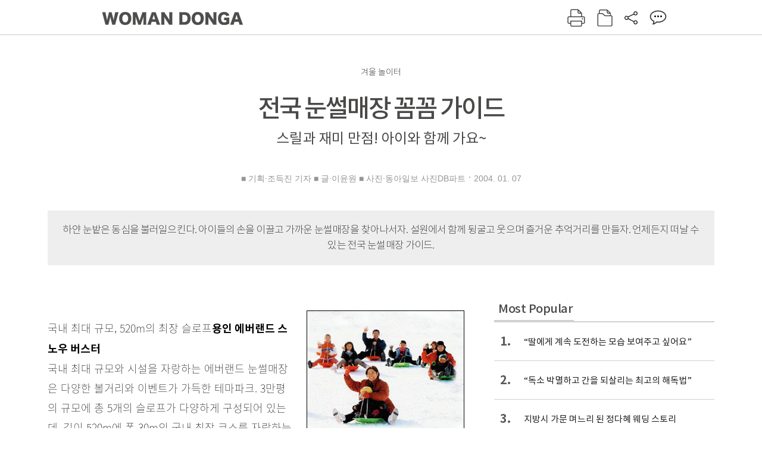

--- FILE ---
content_type: text/html; charset=UTF-8
request_url: https://woman.donga.com/3/all/12/130732/1
body_size: 14556
content:
<!DOCTYPE html>
<html lang="ko">
<head>
<title>전국 눈썰매장 꼼꼼 가이드｜여성동아</title>
<meta charset="utf-8" />
<meta http-equiv="X-UA-Compatible" content="IE=edge" />
<meta name='keywords' content='' />
<meta name='description' content="" />
<meta name='writer' content='여성동아' />
<meta name="robots" content="index,follow">
<link rel="image_src" href="" />
<link rel="canonical" href="https://woman.donga.com/3/all/12/130732/1" />
<script data-ad-client='ca-pub-3925768217140661' async src='https://pagead2.googlesyndication.com/pagead/js/adsbygoogle.js'></script>
<meta name='robots' content='max-image-preview:none'/>
<meta property="og:title" content="" />

<meta property="og:type" content="article" />
<meta property="og:site_name" content="여성동아" />
<meta property="og:description" content="" />
<meta property="og:pubdate" content="" />
<meta property='og:url' content='https://woman.donga.com/3/all/12/130732/1'><meta name='twitter:url' content='https://woman.donga.com/3/all/12/130732/1' />
<meta name="twitter:card" content="summary_large_image" />
<meta name="twitter:image:src" content="" />
<meta name="twitter:site" content="@dongamedia" />
<meta name="twitter:description" content="" />
<meta name="twitter:title" content="" />
<meta itemprop="name" content="">
<meta itemprop="description" content="">

<link rel="stylesheet" type="text/css" href="https://image.donga.com/magazine/woman_w/css/style.css?t=20250832" />
<script type="text/javascript" src="https://image.donga.com/donga/js.v.1.0/jquery-latest.js"></script>
<script type="text/javascript" src="https://image.donga.com/donga/js.v.1.0/jquery-ui.js"></script>
<script type="text/javascript" src="https://image.donga.com/donga/js.v.1.0/jquery-cookie.js"></script>
<script type="text/javascript" src="https://image.donga.com/donga/js.v.1.0/donga.js"></script>
<script defer type="text/javascript" src="https://image.donga.com/donga/js.v.2.0/slick.js"></script>
<link rel="stylesheet" type="text/css" href="https://image.donga.com/donga/css.v.2.0/slick.css"/>
<script type="text/javascript" src="https://image.donga.com/magazine/woman_w/js/scrollBanner2.js"></script>
<script type="text/javascript" src="https://image.donga.com/magazine/woman_w/js/ui.js"></script>
<script type="text/javascript" src="https://image.donga.com/magazine/woman_w/js/jquery.jqtransform.js"></script>
<!-- dable meta tag -->
<!-- 아이템 ID (필수): 아이템을 식별하기 위해 사용하시는 유일한 키를 입력해 주셔야 하며, 문자 혹은 숫자를 입력하실 수
있으며, 동일한 아이템의 경우, PC와 모바일에서 동일한 아이템 ID 값을 가져야 합니다. -->
<meta content="130732" property="dable:item_id">

<!-- 아이템 작성자(기자명) (필수) -->
<meta content="■ 기획&middot;조득진 기자  
■ 글&middot;이윤원 
■ 사진&middot;동아일보 사진DB파트" property="dable:author">

<!-- 아이템 카테고리 -->
<meta content="" property="article:section"> <!-- 메인 카테고리 (필수) -->

<!-- 아이템 작성일(ISO 8601) (필수) -->
<meta content="2004-01-07T11:05:00+09:00" property="article:published_time"> <!-- 예(한국시간 오후 1:20) -->

<link rel='stylesheet' type='text/css' href='https://image.donga.com/donga/css.v.2.0/donga_reply.css?t=20220802'><script type='text/javascript' src='https://image.donga.com/donga/js.v.4.0/spintop-comment.js?t=20241216'></script>

<!-- Dable 스크립트 시작 / 문의 http://dable.io -->
<script>(function(d,a,b,l,e,_) {d[b]=d[b]||function(){(d[b].q=d[b].q||[]).push(arguments)};e=a.createElement(l);e.async=1;e.charset='utf-8';e.src='//static.dable.io/dist/plugin.min.js';_=a.getElementsByTagName(l)[0];_.parentNode.insertBefore(e,_);})(window,document,'dable','script');dable('setService', 'woman.donga.com');dable('sendLog');</script>
<!-- Dable 스크립트 종료 / 문의 http://dable.io -->
<script async src="https://securepubads.g.doubleclick.net/tag/js/gpt.js"></script>
<script>
window.googletag = window.googletag || {cmd: []};
googletag.cmd.push(function() {
googletag.defineSlot('/106061858/donga_magazine_rightbox', [[160, 600], [300, 250], [300, 600]], 'div-gpt-ad-1663115950090-0').addService(googletag.pubads());
googletag.pubads().enableSingleRequest();
googletag.pubads().collapseEmptyDivs();
googletag.enableServices();
});
</script>
<script type="application/ld+json">
{
    "@context": "https://schema.org",
    "@type": "NewsArticle",
    "@id": "https://woman.donga.com/3/all/12/130732/1#newsarticle",
    "headline": "전국 눈썰매장 꼼꼼 가이드",
    "description": "국내 최대 규모, 520m의 최장 슬로프용인 에버랜드 스노우 버스터국내 최대 규모와 시설을 자랑하는 에버랜드 눈썰매장은 다양한 볼거리와 이벤트가 가득한 테마파크. 3만평의 규모에…",
    "inLanguage": "kr",
    "mainEntityOfPage": "https://woman.donga.com/3/all/12/130732/1",
    "url": "https://woman.donga.com/3/all/12/130732/1",
    "image": [
        {
            "@type": "ImageObject",
            "url": "http://dimg.donga.com/egc/CDB/WOMAN/Article/20/04/01/07/200401070500003_1.jpg",
            "width": 265,
            "height": 200,
            "caption": "전국 눈썰매장 꼼꼼 가이드"
        },{
            "@type": "ImageObject",
            "url": "http://dimg.donga.com/egc/CDB/WOMAN/Article/20/04/01/07/200401070500003_2.jpg",
            "width": 136,
            "height": 222,
            "caption": "전국 눈썰매장 꼼꼼 가이드"
        },{
            "@type": "ImageObject",
            "url": "http://dimg.donga.com/egc/CDB/WOMAN/Article/20/04/01/07/200401070500003_3.jpg",
            "width": 155,
            "height": 111,
            "caption": "전국 눈썰매장 꼼꼼 가이드"
        }
    ],
    "datePublished": "2004-01-07T11:05:00+09:00",
    "dateModified": "2004-01-07T11:05:00+09:00",
    "author": [
        
    ],
    "publisher": {
        "@type": "Organization",
        "name": "여성동아",
        "url": "https://woman.donga.com", 
        "logo": {
            "@type": "ImageObject",
            "url": "https://image.donga.com/pc/2022/images/common/donga_icon.jpg",
            "width": 800,
            "height": 420
        }
        
    }
}
</script>
<script async src="https://securepubads.g.doubleclick.net/tag/js/gpt.js"></script>
<script>
  window.googletag = window.googletag || {cmd: []};
  googletag.cmd.push(function() {
    googletag.defineSlot('/106061858/donga_magazine/pc_magazine_300250', [300, 250], 'div-gpt-ad-1697095737422-0').addService(googletag.pubads());
    googletag.defineSlot('/106061858/donga_magazine/pc_magazine_120600', [120, 600], 'div-gpt-ad-1697098371287-0').addService(googletag.pubads());
    googletag.defineSlot('/106061858/pc_magazine_970250_1', [970, 250], 'div-gpt-ad-1697096865331-0').addService(googletag.pubads());
    googletag.defineSlot('/106061858/donga_magazine/pc_magazine_970250_2', [970, 250], 'div-gpt-ad-1697099813812-0').addService(googletag.pubads());
    googletag.pubads().enableSingleRequest();
    googletag.pubads().collapseEmptyDivs();
    googletag.enableServices();
  });
</script>

<script type="text/javascript" src="https://image.donga.com/donga/js.v.1.0/GAbuilder.js?t=20240911"></script>
<script type="text/javascript">
gabuilder = new GAbuilder('GTM-WSRSSK6') ;
let pageviewObj = {
    'up_login_status' : 'N',
        'ep_contentdata_content_id' : '12.130732' ,
        'ep_contentdata_content_title' : '전국 눈썰매장 꼼꼼 가이드' ,
        'ep_contentdata_delivered_date' : '2004-01-07 11:05:00' ,
        'ep_contentdata_content_category_1depth' : '-' ,
        'ep_contentdata_content_category_2depth' : '-' ,
        'ep_contentdata_content_type' : '-' ,
        'ep_contentdata_content_tags' : '-' ,
        'ep_contentdata_author_name' : '-' ,
        'ep_contentdata_content_source' : '' ,
        'ep_contentdata_content_multimedia' : '-' ,
        'ep_contentdata_content_characters' : '0' ,
        'ep_contentdata_content_loginwall' : 'N' ,
        'ep_contentdata_content_series' : '-' ,
        'ep_contentdata_content_issue' : '-' ,
        'ep_contentdata_author_dept' : '-'
}
gabuilder.GAScreen(pageviewObj);
</script>
</head>
<body>
    
<!-- Google Tag Manager (noscript) -->
<noscript><iframe src='https://www.googletagmanager.com/ns.html?id=GTM-WSRSSK6' height='0' width='0' style='display:none;visibility:hidden'></iframe></noscript>
<!-- End Google Tag Manager (noscript) -->
    <div id="skip_navigation">
        <a href="#contents">본문 바로가기</a>
    </div>
    <div id="wrap" class='news_view'>
        <!-- header -->
        <div id="header" class="header header02">
            <!-- 최상단 메뉴 -->
            <div id='tnb'>  
                <div id='tnb_980'>
                    <ul class='right'>
                        <li><a href='https://secure.donga.com/membership/login.php?gourl=https%3A%2F%2Fwoman.donga.com%2F3%2Fall%2F12%2F130732%2F1'><strong>로그인</strong></a></li><li><a href='https://secure.donga.com/membership/join.php?gourl=https%3A%2F%2Fwoman.donga.com%2F3%2Fall%2F12%2F130732%2F1'>회원가입</a></li>
                        <li><a href='https://shindonga.donga.com/' target='_blank'>신동아</a></li>
                        <li><a href='https://weekly.donga.com/' target='_blank'>주간동아</a></li>
                        <li><a href='https://woman.donga.com/'>여성동아</a></li>
                        <li><a href='https://www.donga.com/' target='_blank'>동아일보</a></li>
                    </ul>
                </div>
            </div>
            <!-- //최상단 메뉴 -->
            <div id="gnb"  class='fixed'>
                <div id="gnb_980">
                    <h1>
                        <a href="https://woman.donga.com"><img src="https://image.donga.com/magazine/woman_w/img/logo03.gif" alt="WOMAN DONGA" /></a>
                    </h1>
                    <div class="menu_wrap">
                        <ul class="social">
                            <li class="facebook"><a href='https://www.facebook.com/thewomandonga' target='_blank'>페이스북</a></li>
                            <li class="instagram"><a href='https://www.instagram.com/womandonga/' target='_blank'>인스타그램</a></li>
                            <li class="youtube"><a href='https://www.youtube.com/user/WomanDongA' target='_blank'>유튜브</a></li>
                            <li class="naver_post"><a href='https://blog.naver.com/thewomandonga' target='_blank'>네이버블로그</a></li>
                        </ul>
                        <ul class="gnb gnb2">
                            <li><a href="https://woman.donga.com/style">STYLE</a></li>
                            <li><a href="https://woman.donga.com/life">LIFE</a></li>
                            <li><a href="https://woman.donga.com/people">PEOPLE</a></li>
                            <li><a href="https://woman.donga.com/edu">EDU</a></li>
                            <li><a href="https://woman.donga.com/culture">CULTURE</a></li>
                            <li><a href="https://woman.donga.com/money">MONEY</a></li>
                            <li><a href="https://woman.donga.com/issue">ISSUE</a></li>
                        </ul>
                                                 <div class='right_box'>
                            <span class='btn_top btn_print' data-event_name="click_content_event" data-ep_button_name="인쇄" data-ep_button_area="기사GNB" data-ep_button_category="기사뷰" onclick="javascript:openWindow('https://woman.donga.com/Print?cid=130732', 'Print', 720, 700 ); return false;"></span>
                            <span class='btn_top btn_list' data-event_name="click_content_event" data-ep_button_name="목차 이동" data-ep_button_area="기사GNB" data-ep_button_category="기사뷰" onclick="javascript:$(location).attr('href', 'https://woman.donga.com/Library?date=200401');"></span>
                            <span class='btn_top btn_share'></span>
                            <span class='btn_top btn_reply reply_yes'><em class='replyCnt'></em></span>
                        </div>
                        <!-- 공유하기 레이어 -->
                        <div id="shareLayer_top" class="share_layer top">
                            <span class="title">공유하기</span>
                            <ul class="share_list"></ul>
                            <span class="icon_comm btn_close">닫기</span>
                        </div>
                        <!-- 검색 -->
                        <form action="https://woman.donga.com/Search">
                            <fieldset>
                                <legend>검색창</legend>
                                <div class="search">
                                    <a href="javascript:return false;" class="btn_search"><img src="https://image.donga.com/magazine/woman_w/img/icon_search02.png" alt="통합검색" /></a>
                                </div>
                                <div id="search_box">
                                    <input type="text" name='query' class="search_txt" />
                                </div>
                            </fieldset>
                        </form>
                        <!-- //검색 -->
                    </div>
                </div>
            </div>
        </div>
        <!-- //header -->
<script>
    $(document).ready( function()
    {
        var clickSearch = 0;
        //검색
        $('.btn_search').on('click',function(){
            if( clickSearch == 0 )
            {
                $('#search_box').removeClass('off');
                $('#search_box').addClass('on');
                clickSearch = 1;
            }
            else
            {
                $('#search_box').removeClass('on');
                $('#search_box').addClass('off');
                clickSearch = 0;
                if( $('.search_txt').val() != "" ) {
                    $("form").submit();
                }
            }
        });
    });

</script><div id='contents'  class='reform'>
<div class="article_inner">
    <div id='top_view'>
        <div class='news_top'>
            <h3 class='cate_top'></h3><h3 class='cate_top'><h3 class='subtitle_top'>겨울 놀이터</h3>
            <h2>전국 눈썰매장 꼼꼼 가이드</h2>
            <p class='desc'>스릴과 재미 만점! 아이와 함께 가요~</p>
            <div class="name_date">
                <p class='j_name'>■ 기획·조득진 기자  
■ 글·이윤원 
■ 사진·동아일보 사진DB파트</p>
                <p class="j_date">2004. 01. 07</p>
            </div>
        </div>
    </div>
    <div class='summary_top'><p class='summary_txt'>하얀 눈밭은 동심을 불러일으킨다. 아이들의 손을 이끌고 가까운 눈썰매장을 찾아나서자. 
설원에서 함께 뒹굴고 웃으며 즐거운 추억거리를 만들자. 
언제든지 떠날 수 있는 전국 눈썰매장 가이드.</p></div>

<!-- //BODY 시작-->
<div id='view_wrap'>
    <div id="view_left">
        <div class="news_con" itemprop='articleBody'>
            <div class="article_box">
                <div class='photo_right'><img src='https://dimg.donga.com/egc/CDB/WOMAN/Article/20/04/01/07/200401070500003_1.jpg' alt='전국 눈썰매장 꼼꼼 가이드' ></div><br>국내 최대 규모, 520m의 최장 슬로프<!--DC type=br DC--><b>용인 에버랜드 스노우 버스터</b><br>국내 최대 규모와 시설을 자랑하는 에버랜드 눈썰매장은 다양한 볼거리와 이벤트가 가득한 테마파크. 3만평의 규모에 총 5개의 슬로프가 다양하게 구성되어 있는데, 길이 520m에 폭 30m의 국내 최장 코스를 자랑하는 슬로프에서는 ‘스키썰매’와 ‘스노우 봅슬레이’ 등 좀더 짜릿한 스릴을 만끽할 수 있다. 유아들을 위한 ‘튜브썰매’와 ‘유아썰매’도 있는데, 유아 전용 슬로프가 따로 있어서 안전하고 재밌게 즐길 수 있다. 또한 ‘유아썰매’ 코스에 ‘눈 미끄럼틀’과 ‘유아용 봅슬레이’가 있어 스피드를 즐기고 싶어하는 아이들에게 인기가 높다. 자녀와 부모가 함께 즐길 수 있는 ‘가족 썰매 코스’도 눈에 띈다. 아름다운 설경을 감상할 수 있는 4인승 초고속 리프트(스키썰매용)와 정상까지 올라갈 수 있는 수평 에스컬레이터(가족썰매용)를 설치해 편리함을 더했다.<br>스노우 버스터 광장엔 이색적인 전시물과 이벤트가 가득하다. 16m 높이의 대형 눈사람이 눈을 사로잡고, 시선을 옮기면 이글루, 눈기둥, 미로, 동굴 등의 조형물들에 또 한번 눈길이 꽂힌다. <br>한식당 ‘한가람’과 아시아 각국 요리를 맛볼 수 있는 ‘카페테리아’,각종 패스트푸드점이 있으며 곳곳에 스낵 부스가 마련되어 있다.<br>[이용료] 자유이용권 대인 2만8천원, 소인(12세 이하) 2만2천원. 입장권 대인 2만2천원, 소인 1만8천원. 페스티벌월드에 입장만 하면 스노우 버스터 이용 무료(스키썰매 리프트 [이용료] 5천원은 별도).<!--DC type=br DC-->[개장기간] ∼2004년 2월말. 오전 10시∼오후 6시<!--DC type=br DC-->[찾아가는 길] 서울→신갈 IC→영동고속도로→에버랜드 TG(마성)→에버랜드 스노우 버스터<!--DC type=br DC-->[주변 맛집] 장터(장국밥 031-286-2119), 은행골(소갈비 031-335-3069), 조선면옥(냉면 031-261-1070)<!--DC type=br DC-->[문의] 031-320-5000, www.everland.com<br>서울에서 가장 근거리, 다양한 이벤트가 있는<!--DC type=br DC--><b>서울랜드 눈썰매장</b><br><div class='photo_right'><img src='https://dimg.donga.com/egc/CDB/WOMAN/Article/20/04/01/07/200401070500003_2.jpg' alt='전국 눈썰매장 꼼꼼 가이드' ><p class='desc' style='width:136px'>캐릭터 인형과 함께 즐기는 서울랜드 눈썰매장.
</p></div><br>서울에서 출발한다면 가장 근거리. 지하철과 버스를 이용할 수 있다. 국내 최초로 도입된 형형색색의 예쁜 튜브썰매가 가장 큰 특징으로 플라스틱 썰매에 비해 2배의 스피드를 즐길 수 있고, 훨씬 안전하게 슬로프를 미끄러져 내려갈 수 있다. 3천5백여평의 부지에 들어선 산타 눈썰매장은 길이 90m, 폭 45m의 성인용 메인 슬로프와 길이 43m, 폭 22m의 어린이용 슬로프 등 크게 두 코스로 구성되어 있다.<br>산타 눈썰매장의 대형 무대에서는 다채로운 공연도 펼쳐진다. 북유럽 산타 요정과 캐럴 무용단의 뮤지컬 <산타와 함께>가 공연되는 것. 서울랜드 고적대의 멋진 마칭쇼와 흥겨운 캐롤송 메들리를 들려주는 ‘고적대 캐롤 연주쇼’도 아주 흥미롭다. 얼음썰매장도 함께 운영된다.<br>[이용료] 대인·청소년 5천원, 소인 4천원. 자유이용권자·연간 회원 무료. 입장료+눈썰매장 대인 1만2천원, 청소년 1만원, 소인 7천원<!--DC type=br DC-->[개장기간] ∼2004년 2월말. 오전 9시반∼오후 5시<!--DC type=br DC-->[찾아가는 길] 한남대교→양재 IC→선바위→서울랜드<!--DC type=br DC-->[주변 맛집] 보리촌(보리밥 02-3679-5533), 토정(한정식 02-502-1374)<!--DC type=br DC-->[문의] 02-504-0011, www.seoulland.co.kr<br><br>눈썰매도 즐기고 경치도 즐기고<!--DC type=br DC--><b>양평·용인 한화리조트</b><br>한화리조트는 완벽한 숙박시설과 편의시설을 갖춘 복합 레저 공간으로 인기 높은 곳. 더구나 아름다운 자연경관이 펼쳐져 있어 가족의 추억 만들기에 안성맞춤이다.<br>양평 한화리조트에는 5천여평의 대지에 3개의 슬로프가 마련되어 있다. 최대 수용인원 2천명으로 길이 180m, 폭 80m의 메인 슬로프와 길이 150m, 폭 80m의 아동 전용 슬로프, 길이 50m, 폭 80m의 유아 전용 슬로프 등으로 구성되어 있다. 특히 유아 전용 코스는 아이들이 안전하고 재미있게 즐길 수 있어 좋다.<br>4백여개 객실의 콘도와 스낵하우스, 커피숍, 사우나, 노래방, 극기 훈련장과 다양한 식당, 연회장, 그리고 산림욕장 등의 부대시설을 이용할 수 있다. <br>용인 한화리조트는 5천여평의 대지에 메인 슬로프와 유아 전용 슬로프 등 2개의 슬로프를 운영하고 있다. 용인 또한 양평과 같이 편리한 부대시설을 이용할 수 있으며, 썰매장 외에 골프장이 있어 다양한 레포츠를 즐길 수 있다.<br>[이용료] 일반 8천원, 우대권 5천원<!--DC type=br DC-->[개장기간] ∼2004년 3월초. 오전 10시∼오후 5시.<!--DC type=br DC-->[찾아가는 길] 양평 서울→팔당→용답대교→아신→옥천 신복리→한화리조트<!--DC type=br DC-->용인 서울→경부고속도로→오산 IC→첫번째 사거리 우회전→우남사거리 우회전→송전 방향 82번 국도→한화리조트.<!--DC type=br DC-->[주변 맛집] 시골농장가든(한방백숙 031-339-6600), 우리소(생갈비 031-336-6292), 레드플라워(중식요리 031-771-0001)<!--DC type=br DC-->[문의] 031-772-3811(양평), 031-332-1122(용인), www.hanwharesort.co.kr<br><br><b><!--DC type=font size=2 color=#9C3163 DC-->【 지방 4色 눈썰매장 】<!--DC type=/font DC--></b><br>온천과 눈썰매를 한꺼번에<!--DC type=br DC--><b>사조리조트</b><br>충북 충주시 상모면에 5천여평 규모로 세워진 사조마을 스키리조트가 눈썰매장 등을 구비해 가족나들이 코스로 각광받고 있다. <br>눈썰매 슬로프는 길이 165m, 폭 60m. 어린이 전용 슬로프는 없으나 경사가 그다지 급하지 않아 부모가 동반해서 탄다면 재미와 스릴을 즐길 수 있다.<br>편리한 부대시설로는 유스호스텔, 콘도(16만∼22만원), 식당, 당구장, 연회장, 번지점프 등이 있으며 무엇보다도 하루 종일 눈밭을 뒹굴며 피로에 지친 몸을 푹 담글 수 있는 온천시설이 2∼3분 거리에 있다는 것이 가장 큰 장점. 게다가 24시간 운영한다니 언제라도 OK. 그밖에 유명 관광지와 명승 유적지가 가까이에 있어 가족끼리 1박2일 정도의 여행코스로 최적. <br>[이용료] 대인 8천원, 소인 6천원<!--DC type=br DC-->[개장기간] ∼2004년 3월2일. 오전 9시∼오후 5시<!--DC type=br DC-->[찾아가는 길] 서울→중부고속도로→음성 IC→금왕→주덕→수안보→온천주유소 우회전→온천당 약국 우회전→담배인삼공사 우회전→사조리조트<!--DC type=br DC-->[주변 맛집] 대장군식당(꿩요리 043-846-1757), 영화식당(산채정식 043-846-2530), 운정식당(올갱이국 043-847-2820)<!--DC type=br DC-->[문의] 043-846-0750, www.sajoresort.co.kr<br>덕유산 자락의 아름다운 설원<!--DC type=br DC--><b>무주리조트</b><br><div class='photo_right'><img src='https://dimg.donga.com/egc/CDB/WOMAN/Article/20/04/01/07/200401070500003_3.jpg' alt='전국 눈썰매장 꼼꼼 가이드' ><p class='desc' style='width:155px'>무주리조트의 야외 온천탕.
</p></div><br>덕유산 자락을 끼고 2백12만평의 대지에 무주리조트가 자리잡고 있다. 그 어느 곳보다 다양한 부대시설을 자랑하는 곳으로 카니발 상가(레스토랑, 쇼핑상가), 만선하우스(카페테리아, 만선 라운지 등), 설천하우스 등이 있다. 특히 설천하우스는 곤돌라를 타고 설천봉에 올라 겨울 덕유산을 만끽할 수 있다. 어린이 나라 테마파크에는 짜릿한 놀이기구가 모여 있고, 무주 컨트리클럽은 골프휴양을 즐기고자 하는 사람에게 최고의 장소다. 특히 야외온천탕은 피로를 풀기에 그만이고, 가족호텔(19만∼35만원), 호텔티롤(22만∼60만원), 국민호텔(6만∼12만원) 등의 숙박시설도 만족스럽다.<br>눈썰매장은 바로 ‘어린이 나라’에 있다. 길이 125m, 폭 30m 하나의 슬로프가 마련되어 있다. 온 가족이 부담없이 즐기기 좋으며 눈썰매보다 좀더 스피드를 느끼고 싶다면 ‘스노우 모빌’을 타보자. 2∼3인이 함께 동승할 수 있어서 가족끼리 즐기기에 좋다.<br>[이용료] 대인 7천5백원, 소인 6천5백원<!--DC type=br DC-->[개장기간] ∼2004년 3월초. 오전 9시∼오후 6시(주말 야간은 오후 9시까지)<!--DC type=br DC-->[찾아가는 길] 경부고속도로→판암 분기점→대진고속도로→무주 IC→무주리조트<!--DC type=br DC-->[주변 맛집] 천지가든(산채정식 063-322-3456), 제일회관(송어회 063-322-3238), 강변가든(민물고기 매운탕 063-322-9442)<!--DC type=br DC-->[문의] 063-322-9000, www.mujuresort.com<br><br>눈썰매장 전용리프트 시설 갖춘<!--DC type=br DC--><b>경주월드</b><br>경주 보문단지에 자리잡은 경주월드는 눈썰매장으로서는 드물게 전용 리프트까지 갖춘 총 3개의 썰매장을 운영하고 있다. 규모는 스키 썰매장이 길이 250m, 폭 35m, 일반 썰매장은 길이 130m, 폭 35m의 성인 슬로프와 길이 60m, 폭 50m의 어린이용 슬로프 두 개의 코스로 이뤄져 있다. <br>눈썰매장의 부대시설로는 스릴 넘치는 각종 기구들로 가득한 놀이동산(스릴 & 어드벤처, 인조이 월드, 키드랜드)과 다양한 식당을 갖추고 있다. 빅 이벤트로 펀펀 뮤직댄스의 신나고 화려한 댄스무대와 드림 마칭 밴드 퍼레이드, 익살스런 피에로 퍼포먼스 등이 마련되어 있다.<br>[이용료] 경주월드 입장료 대인 5천원, 청소년 3천5백원, 소인 2천5백원. 스키썰매 청소년 이상 1만원, 소인 7천원. 일반 썰매장 청소년 이상 7천원, 소인 6천5백원(자유 이용권 구입시 썰매장 이용 가능, 스키썰매장은 할인 입장)<!--DC type=br DC-->[개장기간] ∼2004년 3월초. 오전 10시반∼오후 5시30분<!--DC type=br DC-->[찾아가는 길] 경부고속도로→대구→경주 IC→서라벌대로→보문로→경주월드<!--DC type=br DC-->[주변 맛집] 거구장(쑥국수전골 054-745-8110), 가마솥에 불로식당(한방토종닭 054-745-8833), 밀복식당(복어매운탕 054-772-4349)<!--DC type=br DC-->[문의] 045-748-3354∼5, www.kjw.co.kr<br><br>양질의 슬로프를 항상 유지<!--DC type=br DC--><b>대명 설악콘도 눈썰매장</b><br>강원도 고성군에 자리잡은 대명 설악콘도 눈썰매장은 설질과 깨끗하고 편리한 숙박시설, 이용의 편의 면에서 최상으로 꼽히고 있다. 길이 180m, 폭 50m의 성인용 메인 슬로프와 길이 70m, 폭 15m의 어린이 전용 슬로프로 구성되어 있다. 각 리프트 코너마다 안전요원이 있고 충격완화 보호벽을 설치했으며 슬로프 올라가는 길을 따로 설치, 매일 아침 눈을 새로 깔아 안전하고 탄력 있는 슬로프 환경을 유지하고 있다.<br>부대시설로는 한식당, 스낵코너, 스카이 라운지 등이 운영되고 있으며 실내 수영장이 있어 실내 레포츠를 즐길 수 있다. 사우나, 시뮬레이션 사격장, 당구장, 볼링장, PC방, 오락실, 노래방, 그리고 자전거 대여 등도 함께 이루어진다. 주의할 점은 콘도 이용은 콘도회원만 가능하다는 것. 요금 4만3천∼9만원.<br>[이용료] 대인 1만원, 소인 8천원<!--DC type=br DC-->[개장기간] ∼2004년 2월말. 오전 9시∼오후 5시<!--DC type=br DC-->[찾아가는 길] 중부고속도로→하남 IC→팔당대교→양평→홍천→인제→원통→미시령→설악콘도<!--DC type=br DC-->[주변 맛집] 노송가든(소생갈비 033-636-3000), 명가솥밥(영양돌솥밥 033-631-1008), 해양활어횟집(모둠회 033-631-7620)<!--DC type=br DC-->[문의] 033-636-6678, www.daemyungcondo.com<br><!--DC type=table id=t_200401070500003_1 DC--><br><br>
            </div>
            
            <script type='text/javascript' src='https://image.donga.com/dac/MAGAZINE/PC/common_pc_byline.js'></script>
            <!-- Begin Dable 본문하단_그리드-리스트 / For inquiries, visit http://dable.io -->
<div id="dablewidget_x7yvj2jl" data-widget_id="x7yvj2jl">
<script>
(function(d,a,b,l,e,_) {
if(d[b]&&d[b].q)return;d[b]=function(){(d[b].q=d[b].q||[]).push(arguments)};e=a.createElement(l);
e.async=1;e.charset='utf-8';e.src='//static.dable.io/dist/plugin.min.js';
_=a.getElementsByTagName(l)[0];_.parentNode.insertBefore(e,_);
})(window,document,'dable','script');
dable('setService', 'woman.donga.com');
dable('sendLogOnce');
dable('renderWidget', 'dablewidget_x7yvj2jl');
</script>
</div>
<!-- End 본문하단_그리드-리스트 / For inquiries, visit http://dable.io -->
            <div class="sub_btn_box">
                <ul>
                    <li class="sub_btn btn_recommand">
                        <span class="img" data-event_name="click_content_event" data-ep_button_name="기사 추천" data-ep_button_area="기사콘텐츠" data-ep_button_category="기사뷰"></span>
                        <div class="txt_box">
                            <span class="txt">추천</span>
                            <em class="counter" id="likeCnt">0</em>
                        </div>
                    </li>
                    <li class="sub_btn btn_reply">
                        <span class="img"></span>
                        <div class="txt_box">
                            <span class="txt">댓글</span>
                            <em class="counter"  id="replyCnt">0</em>
                        </div>
                    </li>
                    <li class="sub_btn btn_cont_list">
                        <span class="img" data-event_name="click_content_event" data-ep_button_name="목차 이동" data-ep_button_area="기사콘텐츠" data-ep_button_category="기사뷰"></span>
                        <span class="txt">목차</span>
                    </li>
                    <li class="sub_btn btn_share">
                        <span class="img"></span>
                        <span class="txt" >공유</span>
                    </li>
                </ul>
                <!-- //하단 버튼 -->
            </div>
        <div class="gallery" id='goReply'></div>
    </div>
</div>
<!-- 공유하기 레이어 -->
<div id="shareLayer" class="share_layer">
    <span class="title">공유하기</span>
    <ul class="share_list"></ul>
    <span class="icon_comm btn_close">닫기</span>
</div>
<!-- 댓글 팝업 -->
<div id="replyLayerPopup">
    <div class="reply_layer_con">
        <div class="reply_box">
            <a name='replyLayer'></a>
            <div class="reply_top_wrap">
                <div class="reply_top">
                    <span class="title">댓글</span>
                    <span class="txt"><em class='replyCnt'>0</em>개</span>
                </div>
                <span class="layer_close" onclick="javascript:return $('#replyLayerPopup').hide();">닫기</a>
            </div>
            <div id="spinTopLayer"></div>
        </div>
    </div>
</div>
<!-- //댓글 팝업-->

<script>
    var spinTopParams = new Array();
    spinTopParams['length'] = 10;
    spinTopParams['site'] = "woman.donga.com" ;
    spinTopParams['newsid'] = "WOMAN.130732" ;
    spinTopParams['newsurl'] = "https://woman.donga.com/3/all/12/130732/1" ;
    spinTopParams['newstitle'] = "전국 눈썰매장 꼼꼼 가이드" ;
    spinTopParams['newsimage'] = '' ;

</script>
<script type='text/javascript' src='https://image.donga.com/js/kakao.link.js'></script>
<script type='text/javascript' src='https://image.donga.com/donga/js/kakao-latest.min.js'></script>
<script type='text/javascript' src='https://image.donga.com/donga/js.v.1.0/clipboard.min.js'></script>
<script>
    Kakao.init('74003f1ebb803306a161656f4cfe34c4');
    function snsShareOverlap(classArea, no)
    {

        var post = new Object() ;
        post.p0 = '전국 눈썰매장 꼼꼼 가이드 : 여성동아';
        post.p1 = '국내 최대 규모, 520m의 최장 슬로프용인 에버랜드 스노우 버스터국내 최대 규모와 시설을 자랑하는 에버랜드 눈썰매장은 다양한 볼거리와 이벤트가 가득한 테마파크. 3만평의 규모에 총 5개의 슬로프가 다양하게 구성되어 있는데, 길이 …';
        post.p2 = 'http://dimg.donga.com/egc/CDB/WOMAN/Article/20/04/01/07/200401070500003_1.jpg';
        post.p3 = 'https://woman.donga.com/3/all/12/130732/1';
        post.p4 = '12'
        post.p5 = 'WOMAN';
        post.p6 = 'PC';
        post.p7 = 'woman.donga.com';
        post.p8 = '0172456';  //0124378
        post.p9 = no;
        post.gid = '130732';

        var targetUrl = "/HUB/common/snssharebox.php" ;

        $.ajax({
            type : 'POST' ,
            url : targetUrl ,
            data : post ,
            dataType : 'html' ,
            error : function(result) { alert('error') ; } ,
            success : function(result) {
                $(classArea).html(result) ;
            }
        });

        return false;
    }

    function openWindow(url, name, width, height)
    {
        window.open(url, name, "width="+width+", height="+height+", scrollbars=yes, resizable=yes");
        return false;
    }

    $(document).ready( function()
    {
        $('.header div.fixed #gnb_980 .right_box .btn_top.btn_share').on('click',function(){
            snsShareOverlap('#shareLayer_top .share_list', 1);
            $('#shareLayer_top').show();
            return false;
        });

        $('.btn_share .img').on('click',function(){
            snsShareOverlap('#shareLayer .share_list', 2);
            $('#shareLayer').show();
            return false;
        });

        $('#shareLayer .btn_close').click(function () {
            $('#shareLayer').hide();
        })

        $('#shareLayer_top .btn_close').click(function () {
            $('#shareLayer_top').hide();
        })

        //댓글 팝업 열기/닫기
        $('#header .btn_reply, .sub_btn.btn_reply').click(function () {
            _spinTop (spinTopParams, 1, 0 ) ;
            $('#fullScreenPopupLayer, #replyLayerPopup').show();
        })
        $('#fullScreenPopupLayer').click(function () {
            $(this).hide();
            $('#replyLayerPopup').hide();
        })
        $('#replyLayerPopup').find('.layer_close').click(function () {
            $('#fullScreenPopupLayer, #replyLayerPopup').hide();
        })

        _spinTopCount(spinTopParams);
        _spinTopNewsInfo(spinTopParams);

        $('.btn_recommand').attr('onclick', '_spinTopLike(spinTopParams);');
        $('.btn_cont_list').attr('onclick', "$(location).attr('href', 'https://woman.donga.com/Library?date=200401');");

        var imgWidth = $('.photo_right').find('img').width();
        $('.photo_right .desc, .photo_left .desc').css('width', imgWidth);

        $('.sub_btn.btn_recommand').click(function () {
            if ($(this).hasClass('on')) {
                $(this).removeClass('on')
            } else if ($(this).hasClass('on') != true) {
                $(this).addClass('on')
            }
        })
         //캡션 넓이 조정
        $('.photo_right, .photo_left').each(function () {
            var imgWidth = $(this).find('img').width();
            $(this).find('.desc').css('width', imgWidth);
        })

        //기사 본문 innerHtml
        var beginWord = $('.article_box').html();
        var startWord = beginWord.trim().startsWith('<h4 class="mid_title');
        if(startWord == true){
            $('.article_box').find('.mid_title').eq(0).addClass('no_mgt');
        }

    });

</script>    <div id="view_right">
        <div class='more_news'><h2 class='title'>Most Popular</h2><ol><li><a href='https://woman.donga.com/people/article/04/12/5973505/1' data-event_name="click_content_event" data-ep_button_name="“딸에게 계속 도전하는 모습 보여주고 싶어요”" data-ep_button_area="Most Popular" data-ep_button_category="기사뷰"><span class='num'>1.</span><span class='text'>“딸에게 계속 도전하는 모습 보여주고 싶어요”</span></a></li><li><a href='https://woman.donga.com/people/article/04/12/5957200/1' data-event_name="click_content_event" data-ep_button_name="“독소 박멸하고 간을 되살리는 최고의 해독법”" data-ep_button_area="Most Popular" data-ep_button_category="기사뷰"><span class='num'>2.</span><span class='text'>“독소 박멸하고 간을 되살리는 최고의 해독법”</span></a></li><li><a href='https://woman.donga.com/people/article/04/12/5973601/1' data-event_name="click_content_event" data-ep_button_name="지방시 가문 며느리 된 정다혜 웨딩 스토리 " data-ep_button_area="Most Popular" data-ep_button_category="기사뷰"><span class='num'>3.</span><span class='text'>지방시 가문 며느리 된 정다혜 웨딩 스토리 </span></a></li><li><a href='https://woman.donga.com/life/article/02/12/5973631/1' data-event_name="click_content_event" data-ep_button_name="다섯 식구 색깔 담긴 ‘숨 쉬는 집’ " data-ep_button_area="Most Popular" data-ep_button_category="기사뷰"><span class='num'>4.</span><span class='text'>다섯 식구 색깔 담긴 ‘숨 쉬는 집’ </span></a></li><li><a href='https://woman.donga.com/style/article/01/12/5967532/1' data-event_name="click_content_event" data-ep_button_name="아는 만큼 보이는 2026 S/S 하이라이트 쇼" data-ep_button_area="Most Popular" data-ep_button_category="기사뷰"><span class='num'>5.</span><span class='text'>아는 만큼 보이는 2026 S/S 하이라이트 쇼</span></a></li><li><a href='https://woman.donga.com/style/article/01/12/5954707/1' data-event_name="click_content_event" data-ep_button_name="두 눈 사로잡는 스테이트먼트 아우터" data-ep_button_area="Most Popular" data-ep_button_category="기사뷰"><span class='num'>6.</span><span class='text'>두 눈 사로잡는 스테이트먼트 아우터</span></a></li><li><a href='https://woman.donga.com/style/article/01/12/5952958/1' data-event_name="click_content_event" data-ep_button_name="분위기 여신으로 만들어줄 앞머리 스타일 4" data-ep_button_area="Most Popular" data-ep_button_category="기사뷰"><span class='num'>7.</span><span class='text'>분위기 여신으로 만들어줄 앞머리 스타일 4</span></a></li></ol></div>
        <div class='ad'><table><tr><td><!-- /106061858/donga_magazine/pc_magazine_300250 -->
<div id='div-gpt-ad-1697095737422-0' style='min-width: 300px; min-height: 250px;'>
  <script>
    googletag.cmd.push(function() { googletag.display('div-gpt-ad-1697095737422-0'); });
  </script>
</div></td></tr></table></div>
        <div class='hot'><h2 class='title'>What is New</h2><ul><li><a href='https://woman.donga.com/life/article/all/12/5973631/1' data-event_name="click_content_event" data-ep_button_name="다섯 식구 색깔 담긴 ‘숨 쉬는 집’ " data-ep_button_area="What is New" data-ep_button_category="기사뷰"><span class='title'>다섯 식구 색깔 담긴 ‘숨 쉬는 집’ </span><span class='image'><img src='https://dimg.donga.com/a/89/82/95/1/ugc/CDB/WOMAN/Article/69/23/b5/e9/6923b5e90759d2738e25.jpg' alt='다섯 식구 색깔 담긴 ‘숨 쉬는 집’ ' /></span></a></li><li><a href='https://woman.donga.com/people/article/all/12/5973601/1' data-event_name="click_content_event" data-ep_button_name="지방시 가문 며느리 된 정다혜 웨딩 스토리 " data-ep_button_area="What is New" data-ep_button_category="기사뷰"><span class='title'>지방시 가문 며느리 된 정다혜 웨딩 스토리 </span><span class='image'><img src='https://dimg.donga.com/a/89/82/95/1/ugc/CDB/WOMAN/Article/69/20/2b/0f/69202b0f11faa0a0a0a.jpg' alt='지방시 가문 며느리 된 정다혜 웨딩 스토리 ' /></span></a></li><li><a href='https://woman.donga.com/people/article/all/12/5973505/1' data-event_name="click_content_event" data-ep_button_name="“딸에게 계속 도전하는 모습 보여주고 싶어요”" data-ep_button_area="What is New" data-ep_button_category="기사뷰"><span class='title'>“딸에게 계속 도전하는 모습 보여주고 싶어요”</span><span class='image'><img src='https://dimg.donga.com/a/89/82/95/1/ugc/CDB/WOMAN/Article/69/20/31/db/692031db06bfa0a0a0a.jpg' alt='“딸에게 계속 도전하는 모습 보여주고 싶어요”' /></span></a></li><li><a href='https://woman.donga.com/culture/article/all/12/5969461/1' data-event_name="click_content_event" data-ep_button_name="와인과 춤 | 돈시칠리아섬의 바람과 태양이 만든 찬란한 맛, 돈나푸가타 세라자데 2019" data-ep_button_area="What is New" data-ep_button_category="기사뷰"><span class='title'>와인과 춤 | 돈시칠리아섬의 바람과 태양이 만든 찬란한 맛, 돈나푸가타 세라자데 2019</span><span class='image'><img src='https://dimg.donga.com/a/89/82/95/1/ugc/CDB/WOMAN/Article/69/23/b5/1e/6923b51e23bed2738e25.jpg' alt='와인과 춤 | 돈시칠리아섬의 바람과 태양이 만든 찬란한 맛, 돈나푸가타 세라자데 2019' /></span></a></li><li><a href='https://woman.donga.com/edu/article/all/12/5969293/1' data-event_name="click_content_event" data-ep_button_name="선배맘들이 추천하는 내 아이 첫 단기 유학지" data-ep_button_area="What is New" data-ep_button_category="기사뷰"><span class='title'>선배맘들이 추천하는 내 아이 첫 단기 유학지</span><span class='image'><img src='https://dimg.donga.com/a/89/82/95/1/ugc/CDB/WOMAN/Article/69/1d/6f/09/691d6f0923b1a0a0a0a.jpg' alt='선배맘들이 추천하는 내 아이 첫 단기 유학지' /></span></a></li></ul></div>
        <div class='ad'><!-- /106061858/donga_magazine_rightbox -->
<div id='div-gpt-ad-1663115950090-0' style='min-width: 160px; min-height: 250px;'>
<script>
googletag.cmd.push(function() { googletag.display('div-gpt-ad-1663115950090-0'); });
</script>
</div></div>
    </div><script type='text/javascript' src='https://image.donga.com/dac/MAGAZINE/PC/magazine_common_view_inspace_paragraph_01.js'></script><div id='right_banner' style='position:relative; right:-180px;'><!-- /106061858/donga_magazine/pc_magazine_120600 -->
<div id='div-gpt-ad-1697098371287-0' style='min-width: 120px; min-height: 600px;'>
  <script>
    googletag.cmd.push(function() { googletag.display('div-gpt-ad-1697098371287-0'); });
  </script>
</div></div>
<script>
    $(document).ready(function() {
        initMoving2(document.getElementById('right_banner'), 110, 280, 1350);
    });
</script></div>            <div class="bot_list_wrap">
                                    <div class="latest_news_cat">
                        <h5 class="bot_title title_cat"><a href="https://woman.donga.com/"></a></h5>
                        <ul class="bot_list latest_list">
                                                <li class="item_list">
                            <a href="https://woman.donga.com//article/all/12/5969461/1" data-event_name="click_content_event" data-ep_button_name="와인과 춤 | 돈시칠리아섬의 바람과 태양이 만든 찬란한 맛, 돈나푸가타 세라자데 2019" data-ep_button_area="분야별 기사" data-ep_button_category="기사뷰">
                                <div class="thumb_img">
                                    <img src="https://dimg.donga.com/a/390/390/95/1/ugc/CDB/WOMAN/Article/69/23/b5/1e/6923b51e23bed2738e25.jpg" alt="">
                                </div>
                                <div class="thumb_txt">
                                    <p>와인과 춤 | 돈시칠리아섬의 바람과 태양이 만든 찬란한 맛, 돈나푸가타 세라자데 2019</p>
                                </div>
                            </a>
                        </li>                        <li class="item_list">
                            <a href="https://woman.donga.com//article/all/12/5969293/1" data-event_name="click_content_event" data-ep_button_name="선배맘들이 추천하는 내 아이 첫 단기 유학지" data-ep_button_area="분야별 기사" data-ep_button_category="기사뷰">
                                <div class="thumb_img">
                                    <img src="https://dimg.donga.com/a/390/390/95/1/ugc/CDB/WOMAN/Article/69/1d/6f/09/691d6f0923b1a0a0a0a.jpg" alt="">
                                </div>
                                <div class="thumb_txt">
                                    <p>선배맘들이 추천하는 내 아이 첫 단기 유학지</p>
                                </div>
                            </a>
                        </li>                        <li class="item_list">
                            <a href="https://woman.donga.com//article/all/12/5967550/1" data-event_name="click_content_event" data-ep_button_name="잠이 솔솔~ 숙면 부르는 침구 선택법" data-ep_button_area="분야별 기사" data-ep_button_category="기사뷰">
                                <div class="thumb_img">
                                    <img src="https://dimg.donga.com/a/390/390/95/1/ugc/CDB/WOMAN/Article/69/1c/2e/a3/691c2ea31f54a0a0a0a.jpg" alt="">
                                </div>
                                <div class="thumb_txt">
                                    <p>잠이 솔솔~ 숙면 부르는 침구 선택법</p>
                                </div>
                            </a>
                        </li>
                        </ul>
                    </div>
                <div class="editorspick">
                    <h5 class="bot_title title_eidt">Editor's pick</h5>
                    <ul class="bot_list editor_list">
                                                <li class="item_list">
                            <a href="https://woman.donga.com//article/all/12/5973505/1" data-event_name="click_content_event" data-ep_button_name="“딸에게 계속 도전하는 모습 보여주고 싶어요”" data-ep_button_area="Editor&apos;s Pick" data-ep_button_category="기사뷰">
                                <div class="thumb_img">
                                    <div class="thumb_img">
                                        <img src="https://dimg.donga.com/a/390/390/95/1/ugc/CDB/WOMAN/Article/69/20/31/db/692031db06bfa0a0a0a.jpg" alt="“딸에게 계속 도전하는 모습 보여주고 싶어요”">
                                    </div>
                                </div>
                                <div class="thumb_txt">
                                    <p>“딸에게 계속 도전하는 모습 보여주고 싶어요”</p>
                                </div>
                            </a>
                        </li>                        <li class="item_list">
                            <a href="https://woman.donga.com//article/all/12/5973601/1" data-event_name="click_content_event" data-ep_button_name="지방시 가문 며느리 된 정다혜 웨딩 스토리 " data-ep_button_area="Editor&apos;s Pick" data-ep_button_category="기사뷰">
                                <div class="thumb_img">
                                    <div class="thumb_img">
                                        <img src="https://dimg.donga.com/a/390/390/95/1/ugc/CDB/WOMAN/Article/69/20/2b/0f/69202b0f11faa0a0a0a.jpg" alt="지방시 가문 며느리 된 정다혜 웨딩 스토리 ">
                                    </div>
                                </div>
                                <div class="thumb_txt">
                                    <p>지방시 가문 며느리 된 정다혜 웨딩 스토리 </p>
                                </div>
                            </a>
                        </li>                        <li class="item_list">
                            <a href="https://woman.donga.com//article/all/12/5973631/1" data-event_name="click_content_event" data-ep_button_name="다섯 식구 색깔 담긴 ‘숨 쉬는 집’ " data-ep_button_area="Editor&apos;s Pick" data-ep_button_category="기사뷰">
                                <div class="thumb_img">
                                    <div class="thumb_img">
                                        <img src="https://dimg.donga.com/carriage/MAGAZINE/images/woman_home_top_0/6923b5b90485d2738e25.jpg" alt="다섯 식구 색깔 담긴 ‘숨 쉬는 집’ ">
                                    </div>
                                </div>
                                <div class="thumb_txt">
                                    <p>다섯 식구 색깔 담긴 ‘숨 쉬는 집’ </p>
                                </div>
                            </a>
                        </li>
                    </ul>
                </div>
            </div>            <div class="bot_contents">
                <!-- Most Popular, What is New -->
                <div class="category_wrap">
                    <div class="list_title">
                        <h3 class="title">See more stories</h3>
                    </div>
                    <ul class="category_list">
                        <li>
                            <a href='https://woman.donga.com/style'>
                                <span class='text'>STYLE</span>
                            </a>
                        </li>
                        <li>
                            <a href='https://woman.donga.com/life'>
                                <span class='text'>LIFE</span>
                            </a>
                        </li>
                        <li>
                            <a href='https://woman.donga.com/people'>
                                <span class='text'>PEOPLE</span>
                            </a>
                        </li>
                        <li>
                            <a href='https://woman.donga.com/culture'>
                                <span class='text'>CULTURE</span>
                            </a>
                        </li>
                        <li>
                            <a href='https://woman.donga.com/money'>
                                <span class='text'>MONEY</span>
                            </a>
                        </li>
                        <li>
                            <a href='https://woman.donga.com/issue'>
                                <span class='text'>ISSUE</span>
                            </a>
                        </li>
                    </ul>
                </div>
                <!-- //Most Popular, What is New -->
                <div class="bot_mid">
                    <!-- sns -->
                    <div class="sns">
                        <h2>Follow up on SNS</h2>
                        <ul>
                            <li class="facebook">
                                <a href="https://www.facebook.com/thewomandonga" target="_blank">페이스북</a>
                            </li>
                            <li class="instagram">
                                <a href="https://www.instagram.com/womandonga/" target="_blank">인스타그램</a>
                            </li>
                            <li class="youtube">
                                <a href="https://youtube.com/womandonga" target="_blank">유튜브</a>
                            </li>
                            <li class="naver_post">
                                <a href="https://blog.naver.com/thewomandonga" target="_blank">네이버블로그</a>
                            </li>
                        </ul>
                    </div>
                    <!-- //sns -->
                    <!-- 운세 -->
                    <div class='fortune'><a href='https://woman.donga.com/Home/article/all/12/5928448/1' class='title'>띠별로 알아보는 11월 운세</a></div>
                    <!-- //운세 -->
                </div>
                <!-- 신간 -->
                <div class="introduce">
                    <div class="image">
                        <a href="https://woman.donga.com/Library"><img src="https://dimg.donga.com/carriage/WOMAN/cron/woman_month/woman_month.jpg" alt="신간" /></a>
                    </div>
                    <div class="btn_area">
                        <div class="btn">
                            <span class="month">12</span>
                            <a href="https://woman.donga.com/Library">목차</a>
                            <a href="https://web.donga.com/order/magazine/subscription.php">구독</a>
                            <a href="https://www.aladin.co.kr/shop/wproduct.aspx?ItemId=378396735" target="_blank">구입</a>
                        </div>
                    </div>
                </div>
                <!-- //신간 -->
            </div>        <script>
            $(document).mouseup(function (e) {
                var LayerPopup = $(".share_layer");
                if (LayerPopup.has(e.target).length === 0) {
                    LayerPopup.css('display', 'none');
                }

                var offsetBtnBox = $('.sub_btn_box').offset().top;
                $('#shareLayer').css('top',offsetBtnBox + 30)
            });
        </script>
        <!-- //공유하기 레이어 -->        <div id="footer" class="footer">
            <div id="footer_980">
                <ul>
                    <li class="first">
                        <a href="https://woman.donga.com">여성동아</a>
                        <ul>
                            <li><a href="https://web.donga.com/order/magazine/subscription.php">구독신청</a></li>
                            <li><a href="https://woman.donga.com/Docs?p0=ad">광고안내</a></li>
                            <li><a href="https://woman.donga.com/Docs?p0=docs">윤리강령</a></li>
                        </ul>
                    </li>
                    <li class="second"><a href="https://shindonga.donga.com">신동아</a></li>
                    <li class="third"><a href="https://weekly.donga.com">주간동아</a></li>
                    <li class="third">
                        <a href="https://www.donga.com/">동아닷컴</a>
                        <ul>
                            <li><a href="https://www.donga.com/company">회사소개</a></li>
                            <li><a href="https://www.donga.com/company?m=adguide">광고(인터넷, 전광판)</a></li>
                            <li><a href="https://www.donga.com/company?m=cooperation">제휴안내</a></li>
                            <li><a href="https://secure.donga.com/membership/policy/service.php">이용약관</a></li>
                            <li><a href="https://secure.donga.com/membership/policy/privacy.php"><strong>개인정보처리방침</strong></a></li>
                            <li><a href="https://www.donga.com/news/Docs?p0=teenagers_doc">청소년보호정책</a></li>
                        </ul>
                    </li>
                </ul>
                <address>Copyright by <strong>dongA.com</strong> All rights reserved. <span>서울특별시 서대문구 충정로 29 | 등록번호: 서울아0074 | 등록일자: 2009.01.16 | 발행·편집인: 신석호</span></address>
            </div>
        </div>
        <!-- //footer -->
    <script>
        $(window).load(function(){
            positionAD();
        });

        $(window).resize(function(){
            positionAD();
        });

        function positionAD() {
            var winWidth = $(window).width();
            $('#left_AD').css({'left':(winWidth-980)/2-80+'px', 'display':'block'});
        }
    </script>

    
    
    <div id='left_AD'></div>
    
    </div>
    <script>
$(document).ready(function(){

    $('.btn_login').on('click', function(){
        let customObj = {};
        customObj = {
            ep_contentdata_content_title : '여성동아'
        }
        var ep_sign_up_method = "여성동아" ;
        gabuilder.setMakeCookiePV(ep_sign_up_method, 'ga4Articleinfo', 'donga.com', 10, 'https://secure.donga.com/membership/login.php?gourl=https://woman.donga.com/3/all/12/130732/1', customObj, false) ;
    });
});
</script>
</body>
</html>

<script>var _GCD = '10'; </script><script src='https://dimg.donga.com/acecounter/acecounter_V70.20130719.js'></script><script>_PL(_rl);</script>

--- FILE ---
content_type: text/html; charset=UTF-8
request_url: https://spintop.donga.com/comment?jsoncallback=jQuery111204759033936417223_1764015063274&m=count&p3=woman.donga.com&p4=WOMAN.130732&_=1764015063275
body_size: 225
content:
jQuery111204759033936417223_1764015063274( '0' ); 

--- FILE ---
content_type: text/html; charset=UTF-8
request_url: https://spintop.donga.com/comment?jsoncallback=jQuery111204759033936417223_1764015063276&m=newsinfo&p3=woman.donga.com&p4=WOMAN.130732&_=1764015063277
body_size: 445
content:
jQuery111204759033936417223_1764015063276( '{\"HEAD\":{\"STATUS\":\"ok\",\"SITE\":\"woman.donga.com\",\"NEWSID\":\"WOMAN.130732\"},\"DATA\":{\"site\":\"woman.donga.com\",\"newsid\":\"WOMAN.130732\",\"title\":\"\\uc804\\uad6d \\ub208\\uc370\\ub9e4\\uc7a5 \\uaf3c\\uaf3c \\uac00\\uc774\\ub4dc\",\"url\":\"http:\\/\\/woman.donga.com\\/List\\/3\\/all\\/12\\/130732\\/1?\",\"image\":\"\",\"ref0\":86,\"ref1\":0,\"ref2\":0,\"ref3\":0,\"ref4\":0,\"ref5\":0,\"ref6\":0,\"ref7\":0}}' ); 

--- FILE ---
content_type: text/html; charset=utf-8
request_url: https://www.google.com/recaptcha/api2/aframe
body_size: 268
content:
<!DOCTYPE HTML><html><head><meta http-equiv="content-type" content="text/html; charset=UTF-8"></head><body><script nonce="uMFVpqK8c2D78QNixIrA9A">/** Anti-fraud and anti-abuse applications only. See google.com/recaptcha */ try{var clients={'sodar':'https://pagead2.googlesyndication.com/pagead/sodar?'};window.addEventListener("message",function(a){try{if(a.source===window.parent){var b=JSON.parse(a.data);var c=clients[b['id']];if(c){var d=document.createElement('img');d.src=c+b['params']+'&rc='+(localStorage.getItem("rc::a")?sessionStorage.getItem("rc::b"):"");window.document.body.appendChild(d);sessionStorage.setItem("rc::e",parseInt(sessionStorage.getItem("rc::e")||0)+1);localStorage.setItem("rc::h",'1764015071658');}}}catch(b){}});window.parent.postMessage("_grecaptcha_ready", "*");}catch(b){}</script></body></html>

--- FILE ---
content_type: application/javascript
request_url: https://image.donga.com/dac/MAGAZINE/PC/common_pc_byline.js
body_size: 43
content:
document.write("<script src='//yellow.contentsfeed.com/RealMedia/ads/adstream_jx.ads/magazine.donga.com/@Bottom'></script>") ;

--- FILE ---
content_type: application/x-javascript
request_url: https://yellow.contentsfeed.com/RealMedia/ads/adstream_jx.ads/magazine.donga.com/@x41
body_size: 431
content:
document.write ('<a href="https://yellow.contentsfeed.com/RealMedia/ads/click_lx.ads/magazine.donga.com/893465224/x41/default/empty.gif/45746b7262576b6b7539734144496434" target="_top"><img src="https://yellow.contentsfeed.com/RealMedia/ads/Creatives/default/empty.gif"  width="1" height="1" alt="" BORDER=0 border="0"></a>');


--- FILE ---
content_type: application/javascript; charset=utf-8
request_url: https://fundingchoicesmessages.google.com/f/AGSKWxUYsE1i5c_7mCdQ5WIXcyZv40ru72RkJSEWDz5-IpJshVxnjAk1Cs_NlX3-BO3t9XbYcTaApazSBQEQmxJPQG2IvDivy5Ke9VpxILnQk3uk9wSgBDMx4rbeW7JHb9Knmef3cseoSpnJje-Q27m-riSBkKhuc56lNp1u11gGTZXBJtQL33npit9oLKOS/_.videoad3./totemcash1./ad_728./layer-ad./GetVASTAd?
body_size: -1289
content:
window['36e07fad-dcb3-440a-8c02-61208d41ccfc'] = true;

--- FILE ---
content_type: application/x-javascript
request_url: https://yellow.contentsfeed.com/RealMedia/ads/adstream_jx.ads/magazine.donga.com/@Bottom
body_size: 435
content:
document.write ('<a href="https://yellow.contentsfeed.com/RealMedia/ads/click_lx.ads/magazine.donga.com/2081694817/Bottom/default/empty.gif/45746b7262576b6b75396b414473746d" target="_top"><img src="https://yellow.contentsfeed.com/RealMedia/ads/Creatives/default/empty.gif"  width="1" height="1" alt="" BORDER=0 border="0"></a>');
